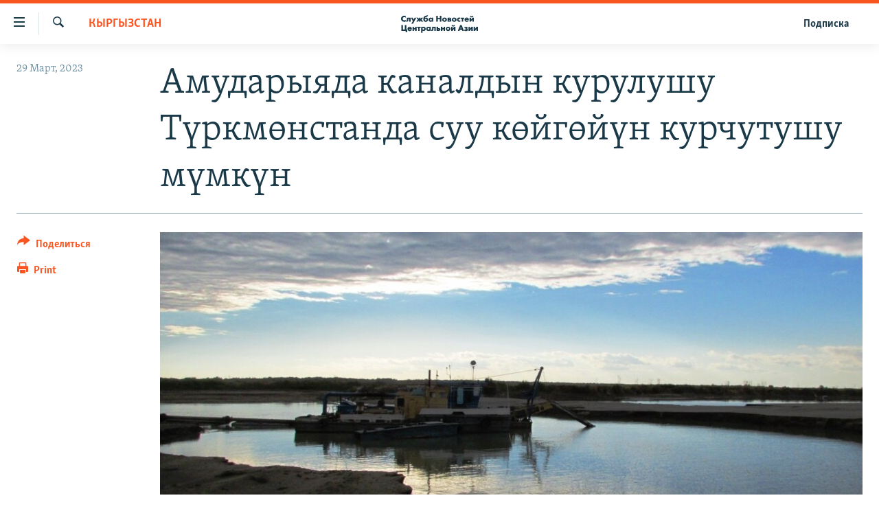

--- FILE ---
content_type: text/html; charset=utf-8
request_url: https://www.centralasian.org/a/32339935.html
body_size: 9578
content:

<!DOCTYPE html>
<html lang="ru" dir="ltr" class="no-js">
<head>
<link href="/Content/responsive/RFE/ru-CAN/RFE-ru-CAN.css?&amp;av=0.0.0.0&amp;cb=370" rel="stylesheet"/>
<script src="//tags.tiqcdn.com/utag/bbg/rferl-pangea/prod/utag.sync.js"></script> <script type='text/javascript' src='https://www.youtube.com/iframe_api' async></script>
<script type="text/javascript">
//a general 'js' detection, must be on top level in <head>, due to CSS performance
document.documentElement.className = "js";
var cacheBuster = "370";
var appBaseUrl = "/";
var imgEnhancerBreakpoints = [0, 144, 256, 408, 650, 1023, 1597];
var isLoggingEnabled = false;
var isPreviewPage = false;
var isLivePreviewPage = false;
if (!isPreviewPage) {
window.RFE = window.RFE || {};
window.RFE.cacheEnabledByParam = window.location.href.indexOf('nocache=1') === -1;
const url = new URL(window.location.href);
const params = new URLSearchParams(url.search);
// Remove the 'nocache' parameter
params.delete('nocache');
// Update the URL without the 'nocache' parameter
url.search = params.toString();
window.history.replaceState(null, '', url.toString());
} else {
window.addEventListener('load', function() {
const links = window.document.links;
for (let i = 0; i < links.length; i++) {
links[i].href = '#';
links[i].target = '_self';
}
})
}
var pwaEnabled = false;
var swCacheDisabled;
</script>
<meta charset="utf-8" />
<title>Амударыяда каналдын курулушу Түркмөнстанда суу көйгөйүн курчутушу мүмкүн</title>
<meta name="description" content="&quot;Талибан&quot; кыймылынын Амударыядан суу алуу үчүн чоң канал куруп жатышы Борбор Азия өлкөлөрү үчүн кошумча көйгөйлөрдү жаратышы мүмкүн. Анын терс кесепеттери ириде Түркмөнстан менен Өзбекстанга тиет." />
<meta name="keywords" content="Кыргызстан" />
<meta name="viewport" content="width=device-width, initial-scale=1.0" />
<meta http-equiv="X-UA-Compatible" content="IE=edge" />
<meta name="robots" content="max-image-preview:large">
<link href="https://rus.azathabar.com/a/32338884.html" rel="canonical" />
<meta name="apple-mobile-web-app-title" content="RFE/RL" />
<meta name="apple-mobile-web-app-status-bar-style" content="black" />
<meta name="apple-itunes-app" content="app-id=475986784, app-argument=//32339935.ltr" />
<meta content="Амударыяда каналдын курулушу Түркмөнстанда суу көйгөйүн курчутушу мүмкүн" property="og:title" />
<meta content="&quot;Талибан&quot; кыймылынын Амударыядан суу алуу үчүн чоң канал куруп жатышы Борбор Азия өлкөлөрү үчүн кошумча көйгөйлөрдү жаратышы мүмкүн. Анын терс кесепеттери ириде Түркмөнстан менен Өзбекстанга тиет." property="og:description" />
<meta content="article" property="og:type" />
<meta content="https://www.centralasian.org/a/32339935.html" property="og:url" />
<meta content="CENTRAL ASIAN" property="og:site_name" />
<meta content="https://gdb.rferl.org/ff24d026-be65-4132-bebc-c47da37306e3_cx0_cy9_cw0_w1200_h630.jpg" property="og:image" />
<meta content="1200" property="og:image:width" />
<meta content="630" property="og:image:height" />
<meta content="568280086670706" property="fb:app_id" />
<meta content="summary_large_image" name="twitter:card" />
<meta content="@SomeAccount" name="twitter:site" />
<meta content="https://gdb.rferl.org/ff24d026-be65-4132-bebc-c47da37306e3_cx0_cy9_cw0_w1200_h630.jpg" name="twitter:image" />
<meta content="Амударыяда каналдын курулушу Түркмөнстанда суу көйгөйүн курчутушу мүмкүн" name="twitter:title" />
<meta content="&quot;Талибан&quot; кыймылынын Амударыядан суу алуу үчүн чоң канал куруп жатышы Борбор Азия өлкөлөрү үчүн кошумча көйгөйлөрдү жаратышы мүмкүн. Анын терс кесепеттери ириде Түркмөнстан менен Өзбекстанга тиет." name="twitter:description" />
<script type="application/ld+json">{"articleSection":"Кыргызстан","isAccessibleForFree":true,"headline":"Амударыяда каналдын курулушу Түркмөнстанда суу көйгөйүн курчутушу мүмкүн","inLanguage":"ru-CAN","keywords":"Кыргызстан","author":{"@type":"Person","name":"RFE/RL"},"datePublished":"2023-03-29 08:14:42Z","dateModified":"2023-03-29 14:55:08Z","publisher":{"logo":{"width":512,"height":220,"@type":"ImageObject","url":"https://www.centralasian.org/Content/responsive/RFE/ru-CAN/img/logo.png"},"@type":"NewsMediaOrganization","url":"https://www.centralasian.org","sameAs":["https://www.instagram.com/"],"name":"CENTRAL ASIAN","alternateName":""},"@context":"https://schema.org","@type":"NewsArticle","mainEntityOfPage":"https://www.centralasian.org/a/32339935.html","url":"https://www.centralasian.org/a/32339935.html","description":"\u0022Талибан\u0022 кыймылынын Амударыядан суу алуу үчүн чоң канал куруп жатышы Борбор Азия өлкөлөрү үчүн кошумча көйгөйлөрдү жаратышы мүмкүн. Анын терс кесепеттери ириде Түркмөнстан менен Өзбекстанга тиет.","image":{"width":1080,"height":608,"@type":"ImageObject","url":"https://gdb.rferl.org/ff24d026-be65-4132-bebc-c47da37306e3_cx0_cy9_cw0_w1080_h608.jpg"},"name":"Амударыяда каналдын курулушу Түркмөнстанда суу көйгөйүн курчутушу мүмкүн"}</script>
<script src="/Scripts/responsive/infographics.b?v=dVbZ-Cza7s4UoO3BqYSZdbxQZVF4BOLP5EfYDs4kqEo1&amp;av=0.0.0.0&amp;cb=370"></script>
<script src="/Scripts/responsive/loader.b?v=Q26XNwrL6vJYKjqFQRDnx01Lk2pi1mRsuLEaVKMsvpA1&amp;av=0.0.0.0&amp;cb=370"></script>
<link rel="icon" type="image/svg+xml" href="/Content/responsive/RFE/img/webApp/favicon.svg" />
<link rel="alternate icon" href="/Content/responsive/RFE/img/webApp/favicon.ico" />
<link rel="mask-icon" color="#ea6903" href="/Content/responsive/RFE/img/webApp/favicon_safari.svg" />
<link rel="apple-touch-icon" sizes="152x152" href="/Content/responsive/RFE/img/webApp/ico-152x152.png" />
<link rel="apple-touch-icon" sizes="144x144" href="/Content/responsive/RFE/img/webApp/ico-144x144.png" />
<link rel="apple-touch-icon" sizes="114x114" href="/Content/responsive/RFE/img/webApp/ico-114x114.png" />
<link rel="apple-touch-icon" sizes="72x72" href="/Content/responsive/RFE/img/webApp/ico-72x72.png" />
<link rel="apple-touch-icon-precomposed" href="/Content/responsive/RFE/img/webApp/ico-57x57.png" />
<link rel="icon" sizes="192x192" href="/Content/responsive/RFE/img/webApp/ico-192x192.png" />
<link rel="icon" sizes="128x128" href="/Content/responsive/RFE/img/webApp/ico-128x128.png" />
<meta name="msapplication-TileColor" content="#ffffff" />
<meta name="msapplication-TileImage" content="/Content/responsive/RFE/img/webApp/ico-144x144.png" />
<link rel="preload" href="/Content/responsive/fonts/Skolar-Lt_Cyrl_v2.4.woff" type="font/woff" as="font" crossorigin="anonymous" />
<link rel="alternate" type="application/rss+xml" title="RFE/RL - Top Stories [RSS]" href="/api/" />
<link rel="sitemap" type="application/rss+xml" href="/sitemap.xml" />
</head>
<body class=" nav-no-loaded cc_theme pg-article print-lay-article js-category-to-nav nojs-images ">
<script type="text/javascript" >
var analyticsData = {url:"https://www.centralasian.org/a/32339935.html",property_id:"530",article_uid:"32339935",page_title:"Амударыяда каналдын курулушу Түркмөнстанда суу көйгөйүн курчутушу мүмкүн",page_type:"article",content_type:"article",subcontent_type:"article",last_modified:"2023-03-29 14:55:08Z",pub_datetime:"2023-03-29 08:14:42Z",pub_year:"2023",pub_month:"03",pub_day:"29",pub_hour:"08",pub_weekday:"Wednesday",section:"кыргызстан",english_section:"kyrgyzstan",byline:"",categories:"kyrgyzstan",domain:"www.centralasian.org",language:"Russian",language_service:"RFERL Central Asian",platform:"web",copied:"no",copied_article:"",copied_title:"",runs_js:"Yes",cms_release:"8.44.0.0.370",enviro_type:"prod",slug:"",entity:"RFE",short_language_service:"CAN",platform_short:"W",page_name:"Амударыяда каналдын курулушу Түркмөнстанда суу көйгөйүн курчутушу мүмкүн"};
</script>
<noscript><iframe src="https://www.googletagmanager.com/ns.html?id=GTM-WXZBPZ" height="0" width="0" style="display:none;visibility:hidden"></iframe></noscript><script type="text/javascript" data-cookiecategory="analytics">
var gtmEventObject = Object.assign({}, analyticsData, {event: 'page_meta_ready'});window.dataLayer = window.dataLayer || [];window.dataLayer.push(gtmEventObject);
if (top.location === self.location) { //if not inside of an IFrame
var renderGtm = "true";
if (renderGtm === "true") {
(function(w,d,s,l,i){w[l]=w[l]||[];w[l].push({'gtm.start':new Date().getTime(),event:'gtm.js'});var f=d.getElementsByTagName(s)[0],j=d.createElement(s),dl=l!='dataLayer'?'&l='+l:'';j.async=true;j.src='//www.googletagmanager.com/gtm.js?id='+i+dl;f.parentNode.insertBefore(j,f);})(window,document,'script','dataLayer','GTM-WXZBPZ');
}
}
</script>
<!--Analytics tag js version start-->
<script type="text/javascript" data-cookiecategory="analytics">
var utag_data = Object.assign({}, analyticsData, {});
if(typeof(TealiumTagFrom)==='function' && typeof(TealiumTagSearchKeyword)==='function') {
var utag_from=TealiumTagFrom();var utag_searchKeyword=TealiumTagSearchKeyword();
if(utag_searchKeyword!=null && utag_searchKeyword!=='' && utag_data["search_keyword"]==null) utag_data["search_keyword"]=utag_searchKeyword;if(utag_from!=null && utag_from!=='') utag_data["from"]=TealiumTagFrom();}
if(window.top!== window.self&&utag_data.page_type==="snippet"){utag_data.page_type = 'iframe';}
try{if(window.top!==window.self&&window.self.location.hostname===window.top.location.hostname){utag_data.platform = 'self-embed';utag_data.platform_short = 'se';}}catch(e){if(window.top!==window.self&&window.self.location.search.includes("platformType=self-embed")){utag_data.platform = 'cross-promo';utag_data.platform_short = 'cp';}}
(function(a,b,c,d){ a="https://tags.tiqcdn.com/utag/bbg/rferl-pangea/prod/utag.js"; b=document;c="script";d=b.createElement(c);d.src=a;d.type="text/java"+c;d.async=true; a=b.getElementsByTagName(c)[0];a.parentNode.insertBefore(d,a); })();
</script>
<!--Analytics tag js version end-->
<!-- Analytics tag management NoScript -->
<noscript>
<img style="position: absolute; border: none;" src="https://ssc.centralasian.org/b/ss/bbgprod,bbgentityrferl/1/G.4--NS/338998586?pageName=rfe%3acan%3aw%3aarticle%3a%d0%90%d0%bc%d1%83%d0%b4%d0%b0%d1%80%d1%8b%d1%8f%d0%b4%d0%b0%20%d0%ba%d0%b0%d0%bd%d0%b0%d0%bb%d0%b4%d1%8b%d0%bd%20%d0%ba%d1%83%d1%80%d1%83%d0%bb%d1%83%d1%88%d1%83%20%d0%a2%d2%af%d1%80%d0%ba%d0%bc%d3%a9%d0%bd%d1%81%d1%82%d0%b0%d0%bd%d0%b4%d0%b0%20%d1%81%d1%83%d1%83%20%d0%ba%d3%a9%d0%b9%d0%b3%d3%a9%d0%b9%d2%af%d0%bd%20%d0%ba%d1%83%d1%80%d1%87%d1%83%d1%82%d1%83%d1%88%d1%83%20%d0%bc%d2%af%d0%bc%d0%ba%d2%af%d0%bd&amp;c6=%d0%90%d0%bc%d1%83%d0%b4%d0%b0%d1%80%d1%8b%d1%8f%d0%b4%d0%b0%20%d0%ba%d0%b0%d0%bd%d0%b0%d0%bb%d0%b4%d1%8b%d0%bd%20%d0%ba%d1%83%d1%80%d1%83%d0%bb%d1%83%d1%88%d1%83%20%d0%a2%d2%af%d1%80%d0%ba%d0%bc%d3%a9%d0%bd%d1%81%d1%82%d0%b0%d0%bd%d0%b4%d0%b0%20%d1%81%d1%83%d1%83%20%d0%ba%d3%a9%d0%b9%d0%b3%d3%a9%d0%b9%d2%af%d0%bd%20%d0%ba%d1%83%d1%80%d1%87%d1%83%d1%82%d1%83%d1%88%d1%83%20%d0%bc%d2%af%d0%bc%d0%ba%d2%af%d0%bd&amp;v36=8.44.0.0.370&amp;v6=D=c6&amp;g=https%3a%2f%2fwww.centralasian.org%2fa%2f32339935.html&amp;c1=D=g&amp;v1=D=g&amp;events=event1,event52&amp;c16=rferl%20central%20asian&amp;v16=D=c16&amp;c5=kyrgyzstan&amp;v5=D=c5&amp;ch=%d0%9a%d1%8b%d1%80%d0%b3%d1%8b%d0%b7%d1%81%d1%82%d0%b0%d0%bd&amp;c15=russian&amp;v15=D=c15&amp;c4=article&amp;v4=D=c4&amp;c14=32339935&amp;v14=D=c14&amp;v20=no&amp;c17=web&amp;v17=D=c17&amp;mcorgid=518abc7455e462b97f000101%40adobeorg&amp;server=www.centralasian.org&amp;pageType=D=c4&amp;ns=bbg&amp;v29=D=server&amp;v25=rfe&amp;v30=530&amp;v105=D=User-Agent " alt="analytics" width="1" height="1" /></noscript>
<!-- End of Analytics tag management NoScript -->
<!--*** Accessibility links - For ScreenReaders only ***-->
<section>
<div class="sr-only">
<h2>Ссылки доступа</h2>
<ul>
<li><a href="#content" data-disable-smooth-scroll="1">Вернуться к основному содержанию</a></li>
<li><a href="#navigation" data-disable-smooth-scroll="1">Вернутся к главной навигации</a></li>
<li><a href="#txtHeaderSearch" data-disable-smooth-scroll="1">Вернутся к поиску</a></li>
</ul>
</div>
</section>
<div dir="ltr">
<div id="page">
<aside>
<div class="c-lightbox overlay-modal">
<div class="c-lightbox__intro">
<h2 class="c-lightbox__intro-title"></h2>
<button class="btn btn--rounded c-lightbox__btn c-lightbox__intro-next" title="Следующий">
<span class="ico ico--rounded ico-chevron-forward"></span>
<span class="sr-only">Следующий</span>
</button>
</div>
<div class="c-lightbox__nav">
<button class="btn btn--rounded c-lightbox__btn c-lightbox__btn--close" title="Закрыть">
<span class="ico ico--rounded ico-close"></span>
<span class="sr-only">Закрыть</span>
</button>
<button class="btn btn--rounded c-lightbox__btn c-lightbox__btn--prev" title="Предыдущий">
<span class="ico ico--rounded ico-chevron-backward"></span>
<span class="sr-only">Предыдущий</span>
</button>
<button class="btn btn--rounded c-lightbox__btn c-lightbox__btn--next" title="Следующий">
<span class="ico ico--rounded ico-chevron-forward"></span>
<span class="sr-only">Следующий</span>
</button>
</div>
<div class="c-lightbox__content-wrap">
<figure class="c-lightbox__content">
<span class="c-spinner c-spinner--lightbox">
<img src="/Content/responsive/img/player-spinner.png"
alt="пожалуйста, подождите"
title="пожалуйста, подождите" />
</span>
<div class="c-lightbox__img">
<div class="thumb">
<img src="" alt="" />
</div>
</div>
<figcaption>
<div class="c-lightbox__info c-lightbox__info--foot">
<span class="c-lightbox__counter"></span>
<span class="caption c-lightbox__caption"></span>
</div>
</figcaption>
</figure>
</div>
<div class="hidden">
<div class="content-advisory__box content-advisory__box--lightbox">
<span class="content-advisory__box-text">This image contains sensitive content which some people may find offensive or disturbing.</span>
<button class="btn btn--transparent content-advisory__box-btn m-t-md" value="text" type="button">
<span class="btn__text">
Click to reveal
</span>
</button>
</div>
</div>
</div>
<div class="print-dialogue">
<div class="container">
<h3 class="print-dialogue__title section-head">Print Options:</h3>
<div class="print-dialogue__opts">
<ul class="print-dialogue__opt-group">
<li class="form__group form__group--checkbox">
<input class="form__check " id="checkboxImages" name="checkboxImages" type="checkbox" checked="checked" />
<label for="checkboxImages" class="form__label m-t-md">Images</label>
</li>
<li class="form__group form__group--checkbox">
<input class="form__check " id="checkboxMultimedia" name="checkboxMultimedia" type="checkbox" checked="checked" />
<label for="checkboxMultimedia" class="form__label m-t-md">Multimedia</label>
</li>
</ul>
<ul class="print-dialogue__opt-group">
<li class="form__group form__group--checkbox">
<input class="form__check " id="checkboxEmbedded" name="checkboxEmbedded" type="checkbox" checked="checked" />
<label for="checkboxEmbedded" class="form__label m-t-md">Embedded Content</label>
</li>
<li class="hidden">
<input class="form__check " id="checkboxComments" name="checkboxComments" type="checkbox" />
<label for="checkboxComments" class="form__label m-t-md"> Comments</label>
</li>
</ul>
</div>
<div class="print-dialogue__buttons">
<button class="btn btn--secondary close-button" type="button" title="Отменить">
<span class="btn__text ">Отменить</span>
</button>
<button class="btn btn-cust-print m-l-sm" type="button" title="Print">
<span class="btn__text ">Print</span>
</button>
</div>
</div>
</div>
<div class="ctc-message pos-fix">
<div class="ctc-message__inner">Link has been copied to clipboard</div>
</div>
</aside>
<div class="hdr-20 hdr-20--big">
<div class="hdr-20__inner">
<div class="hdr-20__max pos-rel">
<div class="hdr-20__side hdr-20__side--primary d-flex">
<label data-for="main-menu-ctrl" data-switcher-trigger="true" data-switch-target="main-menu-ctrl" class="burger hdr-trigger pos-rel trans-trigger" data-trans-evt="click" data-trans-id="menu">
<span class="ico ico-close hdr-trigger__ico hdr-trigger__ico--close burger__ico burger__ico--close"></span>
<span class="ico ico-menu hdr-trigger__ico hdr-trigger__ico--open burger__ico burger__ico--open"></span>
</label>
<div class="menu-pnl pos-fix trans-target" data-switch-target="main-menu-ctrl" data-trans-id="menu">
<div class="menu-pnl__inner">
<nav class="main-nav menu-pnl__item menu-pnl__item--first">
<ul class="main-nav__list accordeon" data-analytics-tales="false" data-promo-name="link" data-location-name="nav,secnav">
<li class="main-nav__item">
<a class="main-nav__item-name main-nav__item-name--link" href="https://www.centralasian.org/p/4860.html" title="О проекте" >О проекте</a>
</li>
<li class="main-nav__item">
<a class="main-nav__item-name main-nav__item-name--link" href="https://www.centralasian.org/subscribe.html" title="Подписка" >Подписка</a>
</li>
<li class="main-nav__item">
<a class="main-nav__item-name main-nav__item-name--link" href="https://www.centralasian.org/p/4808.html" title="Контакты" >Контакты</a>
</li>
<li class="main-nav__item">
<a class="main-nav__item-name main-nav__item-name--link" href="https://direct.usagm.gov" title="RFE/RL Директ" >RFE/RL Директ</a>
</li>
<li class="main-nav__item">
<a class="main-nav__item-name main-nav__item-name--link" href="http://www.currenttime.tv/" title="настоящее время" >настоящее время</a>
</li>
<li class="main-nav__item">
<a class="main-nav__item-name main-nav__item-name--link" href="/z/22619" title="Мигрант Медиа" data-item-name="migrant-media" >Мигрант Медиа</a>
</li>
</ul>
</nav>
</div>
</div>
<label data-for="top-search-ctrl" data-switcher-trigger="true" data-switch-target="top-search-ctrl" class="top-srch-trigger hdr-trigger">
<span class="ico ico-close hdr-trigger__ico hdr-trigger__ico--close top-srch-trigger__ico top-srch-trigger__ico--close"></span>
<span class="ico ico-search hdr-trigger__ico hdr-trigger__ico--open top-srch-trigger__ico top-srch-trigger__ico--open"></span>
</label>
<div class="srch-top srch-top--in-header" data-switch-target="top-search-ctrl">
<div class="container">
<form action="/s" class="srch-top__form srch-top__form--in-header" id="form-topSearchHeader" method="get" role="search"><label for="txtHeaderSearch" class="sr-only">Искать</label>
<input type="text" id="txtHeaderSearch" name="k" placeholder="текст для поиска..." accesskey="s" value="" class="srch-top__input analyticstag-event" onkeydown="if (event.keyCode === 13) { FireAnalyticsTagEventOnSearch('search', $dom.get('#txtHeaderSearch')[0].value) }" />
<button title="Искать" type="submit" class="btn btn--top-srch analyticstag-event" onclick="FireAnalyticsTagEventOnSearch('search', $dom.get('#txtHeaderSearch')[0].value) ">
<span class="ico ico-search"></span>
</button></form>
</div>
</div>
<a href="/" class="main-logo-link">
<img src="/Content/responsive/RFE/ru-CAN/img/logo-compact.svg" class="main-logo main-logo--comp" alt="site logo">
<img src="/Content/responsive/RFE/ru-CAN/img/logo.svg" class="main-logo main-logo--big" alt="site logo">
</a>
</div>
<div class="hdr-20__side hdr-20__side--secondary d-flex">
<a href="/subscribe.html" title="Подписка" class="hdr-20__secondary-item hdr-20__secondary-item--lang" data-item-name="satellite">
Подписка
</a>
<a href="/s" title="Искать" class="hdr-20__secondary-item hdr-20__secondary-item--search" data-item-name="search">
<span class="ico ico-search hdr-20__secondary-icon hdr-20__secondary-icon--search"></span>
</a>
<div class="srch-bottom">
<form action="/s" class="srch-bottom__form d-flex" id="form-bottomSearch" method="get" role="search"><label for="txtSearch" class="sr-only">Искать</label>
<input type="search" id="txtSearch" name="k" placeholder="текст для поиска..." accesskey="s" value="" class="srch-bottom__input analyticstag-event" onkeydown="if (event.keyCode === 13) { FireAnalyticsTagEventOnSearch('search', $dom.get('#txtSearch')[0].value) }" />
<button title="Искать" type="submit" class="btn btn--bottom-srch analyticstag-event" onclick="FireAnalyticsTagEventOnSearch('search', $dom.get('#txtSearch')[0].value) ">
<span class="ico ico-search"></span>
</button></form>
</div>
</div>
<img src="/Content/responsive/RFE/ru-CAN/img/logo-print.gif" class="logo-print" alt="site logo">
<img src="/Content/responsive/RFE/ru-CAN/img/logo-print_color.png" class="logo-print logo-print--color" alt="site logo">
</div>
</div>
</div>
<script>
if (document.body.className.indexOf('pg-home') > -1) {
var nav2In = document.querySelector('.hdr-20__inner');
var nav2Sec = document.querySelector('.hdr-20__side--secondary');
var secStyle = window.getComputedStyle(nav2Sec);
if (nav2In && window.pageYOffset < 150 && secStyle['position'] !== 'fixed') {
nav2In.classList.add('hdr-20__inner--big')
}
}
</script>
<div class="c-hlights c-hlights--breaking c-hlights--no-item" data-hlight-display="mobile,desktop">
<div class="c-hlights__wrap container p-0">
<div class="c-hlights__nav">
<a role="button" href="#" title="Предыдущий">
<span class="ico ico-chevron-backward m-0"></span>
<span class="sr-only">Предыдущий</span>
</a>
<a role="button" href="#" title="Следующий">
<span class="ico ico-chevron-forward m-0"></span>
<span class="sr-only">Следующий</span>
</a>
</div>
<span class="c-hlights__label">
<span class="">Новость часа</span>
<span class="switcher-trigger">
<label data-for="more-less-1" data-switcher-trigger="true" class="switcher-trigger__label switcher-trigger__label--more p-b-0" title="Показать больше">
<span class="ico ico-chevron-down"></span>
</label>
<label data-for="more-less-1" data-switcher-trigger="true" class="switcher-trigger__label switcher-trigger__label--less p-b-0" title="Show less">
<span class="ico ico-chevron-up"></span>
</label>
</span>
</span>
<ul class="c-hlights__items switcher-target" data-switch-target="more-less-1">
</ul>
</div>
</div> <div id="content">
<main class="container">
<div class="hdr-container">
<div class="row">
<div class="col-category col-xs-12 col-md-2 pull-left"> <div class="category js-category">
<a class="" href="/z/18690">Кыргызстан</a> </div>
</div><div class="col-title col-xs-12 col-md-10 pull-right"> <h1 class="title pg-title">
Амударыяда каналдын курулушу Түркмөнстанда суу көйгөйүн курчутушу мүмкүн
</h1>
</div><div class="col-publishing-details col-xs-12 col-sm-12 col-md-2 pull-left"> <div class="publishing-details ">
<div class="published">
<span class="date" >
<time pubdate="pubdate" datetime="2023-03-29T08:14:42+00:00">
29 Март, 2023
</time>
</span>
</div>
</div>
</div><div class="col-lg-12 separator"> <div class="separator">
<hr class="title-line" />
</div>
</div><div class="col-multimedia col-xs-12 col-md-10 pull-right"> <div class="cover-media">
<figure class="media-image js-media-expand">
<div class="img-wrap">
<div class="thumb thumb16_9">
<img src="https://gdb.rferl.org/ff24d026-be65-4132-bebc-c47da37306e3_cx0_cy9_cw0_w250_r1_s.jpg" alt="Амударыя" />
</div>
</div>
<figcaption>
<span class="caption">Амударыя</span>
</figcaption>
</figure>
</div>
</div><div class="col-xs-12 col-md-2 pull-left article-share pos-rel"> <div class="share--box">
<div class="sticky-share-container" style="display:none">
<div class="container">
<a href="https://www.centralasian.org" id="logo-sticky-share">&nbsp;</a>
<div class="pg-title pg-title--sticky-share">
Амударыяда каналдын курулушу Түркмөнстанда суу көйгөйүн курчутушу мүмкүн
</div>
<div class="sticked-nav-actions">
<!--This part is for sticky navigation display-->
<p class="buttons link-content-sharing p-0 ">
<button class="btn btn--link btn-content-sharing p-t-0 " id="btnContentSharing" value="text" role="Button" type="" title="поделиться в других соцсетях">
<span class="ico ico-share ico--l"></span>
<span class="btn__text ">
Поделиться
</span>
</button>
</p>
<aside class="content-sharing js-content-sharing js-content-sharing--apply-sticky content-sharing--sticky"
role="complementary"
data-share-url="https://www.centralasian.org/a/32339935.html" data-share-title="Амударыяда каналдын курулушу Түркмөнстанда суу көйгөйүн курчутушу мүмкүн" data-share-text="&quot;Талибан&quot; кыймылынын Амударыядан суу алуу үчүн чоң канал куруп жатышы Борбор Азия өлкөлөрү үчүн кошумча көйгөйлөрдү жаратышы мүмкүн. Анын терс кесепеттери ириде Түркмөнстан менен Өзбекстанга тиет.">
<div class="content-sharing__popover">
<h6 class="content-sharing__title">Поделиться</h6>
<button href="#close" id="btnCloseSharing" class="btn btn--text-like content-sharing__close-btn">
<span class="ico ico-close ico--l"></span>
</button>
<ul class="content-sharing__list">
<li class="content-sharing__item">
<div class="ctc ">
<input type="text" class="ctc__input" readonly="readonly">
<a href="" js-href="https://www.centralasian.org/a/32339935.html" class="content-sharing__link ctc__button">
<span class="ico ico-copy-link ico--rounded ico--s"></span>
<span class="content-sharing__link-text">Copy link</span>
</a>
</div>
</li>
<li class="content-sharing__item">
<a href="https://telegram.me/share/url?url=https%3a%2f%2fwww.centralasian.org%2fa%2f32339935.html"
data-analytics-text="share_on_telegram"
title="Telegram" target="_blank"
class="content-sharing__link js-social-btn">
<span class="ico ico-telegram ico--rounded ico--s"></span>
<span class="content-sharing__link-text">Telegram</span>
</a>
</li>
<li class="content-sharing__item">
<a href="mailto:?body=https%3a%2f%2fwww.centralasian.org%2fa%2f32339935.html&amp;subject=Амударыяда каналдын курулушу Түркмөнстанда суу көйгөйүн курчутушу мүмкүн"
title="Email"
class="content-sharing__link ">
<span class="ico ico-email ico--rounded ico--s"></span>
<span class="content-sharing__link-text">Email</span>
</a>
</li>
</ul>
</div>
</aside>
</div>
</div>
</div>
<div class="links">
<p class="buttons link-content-sharing p-0 ">
<button class="btn btn--link btn-content-sharing p-t-0 " id="btnContentSharing" value="text" role="Button" type="" title="поделиться в других соцсетях">
<span class="ico ico-share ico--l"></span>
<span class="btn__text ">
Поделиться
</span>
</button>
</p>
<aside class="content-sharing js-content-sharing " role="complementary"
data-share-url="https://www.centralasian.org/a/32339935.html" data-share-title="Амударыяда каналдын курулушу Түркмөнстанда суу көйгөйүн курчутушу мүмкүн" data-share-text="&quot;Талибан&quot; кыймылынын Амударыядан суу алуу үчүн чоң канал куруп жатышы Борбор Азия өлкөлөрү үчүн кошумча көйгөйлөрдү жаратышы мүмкүн. Анын терс кесепеттери ириде Түркмөнстан менен Өзбекстанга тиет.">
<div class="content-sharing__popover">
<h6 class="content-sharing__title">Поделиться</h6>
<button href="#close" id="btnCloseSharing" class="btn btn--text-like content-sharing__close-btn">
<span class="ico ico-close ico--l"></span>
</button>
<ul class="content-sharing__list">
<li class="content-sharing__item">
<div class="ctc ">
<input type="text" class="ctc__input" readonly="readonly">
<a href="" js-href="https://www.centralasian.org/a/32339935.html" class="content-sharing__link ctc__button">
<span class="ico ico-copy-link ico--rounded ico--l"></span>
<span class="content-sharing__link-text">Copy link</span>
</a>
</div>
</li>
<li class="content-sharing__item">
<a href="https://telegram.me/share/url?url=https%3a%2f%2fwww.centralasian.org%2fa%2f32339935.html"
data-analytics-text="share_on_telegram"
title="Telegram" target="_blank"
class="content-sharing__link js-social-btn">
<span class="ico ico-telegram ico--rounded ico--l"></span>
<span class="content-sharing__link-text">Telegram</span>
</a>
</li>
<li class="content-sharing__item">
<a href="mailto:?body=https%3a%2f%2fwww.centralasian.org%2fa%2f32339935.html&amp;subject=Амударыяда каналдын курулушу Түркмөнстанда суу көйгөйүн курчутушу мүмкүн"
title="Email"
class="content-sharing__link ">
<span class="ico ico-email ico--rounded ico--l"></span>
<span class="content-sharing__link-text">Email</span>
</a>
</li>
</ul>
</div>
</aside>
<p class="link-print visible-md visible-lg buttons p-0">
<button class="btn btn--link btn-print p-t-0" onclick="if (typeof FireAnalyticsTagEvent === 'function') {FireAnalyticsTagEvent({ on_page_event: 'print_story' });}return false" title="(CTRL+P)">
<span class="ico ico-print"></span>
<span class="btn__text">Print</span>
</button>
</p>
</div>
</div>
</div>
</div>
</div>
<div class="body-container">
<div class="row">
<div class="col-xs-12 col-sm-12 col-md-10 col-lg-10 pull-right">
<div class="row">
<div class="col-xs-12 col-sm-12 col-md-8 col-lg-8 pull-left bottom-offset content-offset">
<div class="intro intro--bold" >
<p >&quot;Талибан&quot; кыймылынын Амударыядан суу алуу үчүн чоң канал куруп жатышы Борбор Азия өлкөлөрү үчүн кошумча көйгөйлөрдү жаратышы мүмкүн. Анын терс кесепеттери ириде Түркмөнстан менен Өзбекстанга тиет.</p>
</div>
<div id="article-content" class="content-floated-wrap fb-quotable">
<div class="wsw">
<p>&quot;Талибан&quot; башкарган ооган өкмөтү 2022-жылы 31-мартта Балх провинциясы менен Борбор Азия өлкөлөрү чектешкен жерде ири каналдын курулушун баштай турганын жарыялаган.</p>
<p>Курулуп жаткан канал Түркмөнстан менен чектешкен Жаузжан и Фараб провинциялары аркылуу да өтөт. Долбоорго ылайык, каналдын узундугу 285 чакырымды, туурасы 100 метрди, терегдиги 8 метрди түзөт. Талибдер курулушту беш жылда аяктоону, быйылкы жылдын соңуна чейин 100 чакырым бөлүгүн бүткөрүүнү пландоодо.</p>
<p>Канал бүткөндөн кийин Амударыядагы суунун үчтөн бир бөлүгү Ооганстандын түндүк райондоруна бурулары, натыйжада, Борбор Азия өлкөлөрүндө, анын ичинде Түркмөнстан менен Өзбекстанда суу тартыштыгы күчөй турганы айтылууда.</p>
<p>Ушул тапта Борбор Азиядагы беш өлкө Амударыядагы сууну 1987-жылы кол коюлган Ташкент келишимине ылайык бөлүшүп келет. Келишимге катышпаган Ооганстан эми сууну өзүнүн айыл чарба муктаждыктары үчүн буруп кетүүгө ниеттенүүдө.</p>
<p>Гиндикуш тоолору менен чектешкен Амударыя Түркмөнстандын айыл чарбасын керектүү суу менен камсыздап келет.</p>
<p>&quot;Азаттыктын&quot; түркмөн кызматынын кабарчысы дарыя мурда ылайланып катуу акса, азыр суу азайып, агымы да жайлап калганын билдирүүдө.</p>
<p>Жергиликтүү адистер канал пайдаланууга берилсе, суу көйгөйү Лебап облусунда эле эмес, өлкөнүн бардык аймагында курчуй турганын айтып жатышат.</p>
<p>22-мартта &quot;Талибан&quot; түзгөн өкмөттүн премьер-министринин орун басарынын милдетин аткаруучу, молдо Абдул Гани Бародар Ооганстан &quot;Өзбекстан менен өз ара түшүнүшүүнүн негизинде&quot; Амударыяда Коштепе каналын курууну ишке ашырууга даяр экенин билдирген. Бул тууралуу ал Өзбекстан президентинин тышкы саясат боюнча атайын өкүлү Абдулазиз Камилов менен жолугушуусу учурунда айткан.</p>
</div>
</div>
</div>
<div class="col-xs-12 col-sm-12 col-md-4 col-lg-4 pull-left design-top-offset"> <div class="region">
</div>
</div>
</div>
</div>
</div>
</div>
</main>
<a class="btn pos-abs p-0 lazy-scroll-load" data-ajax="true" data-ajax-mode="replace" data-ajax-update="#ymla-section" data-ajax-url="/part/section/5/9463" href="/p/9463.html" loadonce="true" title="Continue reading">​</a> <div id="ymla-section" class="clear ymla-section"></div>
</div>
<footer role="contentinfo">
<div id="foot" class="foot">
<div class="container">
<div class="foot-nav collapsed" id="foot-nav">
<div class="menu">
<ul class="items">
<li class="socials block-socials">
<span class="handler" id="socials-handler">
Присоединяйтесь!
</span>
<div class="inner">
<ul class="subitems follow">
<li>
<a href="https://www.instagram.com/" title="Подпишитесь на нашу страницу в Instagram" data-analytics-text="follow_on_instagram" class="btn btn--rounded js-social-btn btn-instagram" target="_blank" rel="noopener">
<span class="ico ico-instagram ico--rounded"></span>
</a>
</li>
<li>
<a href="/rssfeeds" title="RSS" data-analytics-text="follow_on_rss" class="btn btn--rounded js-social-btn btn-rss" >
<span class="ico ico-rss ico--rounded"></span>
</a>
</li>
<li>
<a href="/podcasts" title="Podcast" data-analytics-text="follow_on_podcast" class="btn btn--rounded js-social-btn btn-podcast" >
<span class="ico ico-podcast ico--rounded"></span>
</a>
</li>
</ul>
</div>
</li>
<li class="block-primary collapsed collapsible item">
<span class="handler">
Контакты
<span title="close tab" class="ico ico-chevron-up"></span>
<span title="open tab" class="ico ico-chevron-down"></span>
<span title="add" class="ico ico-plus"></span>
<span title="remove" class="ico ico-minus"></span>
</span>
<div class="inner">
<ul class="subitems">
<li class="subitem">
<a class="handler" href="http://m.centralasian.org/p/4808.html" title="Email" >Email</a>
</li>
</ul>
</div>
</li>
<li class="block-primary collapsed collapsible item">
<span class="handler">
Новости Центральной Азии
<span title="close tab" class="ico ico-chevron-up"></span>
<span title="open tab" class="ico ico-chevron-down"></span>
<span title="add" class="ico ico-plus"></span>
<span title="remove" class="ico ico-minus"></span>
</span>
<div class="inner">
<ul class="subitems">
<li class="subitem">
<a class="handler" href="/p/4860.html" title="О проекте" >О проекте</a>
</li>
</ul>
</div>
</li>
</ul>
</div>
</div>
<div class="foot__item foot__item--copyrights">
<p class="copyright">CENTRAL ASIAN © 2026 RFE/RL, Inc. | Все права защищены.</p>
</div>
</div>
</div>
</footer> </div>
</div>
<script defer src="/Scripts/responsive/serviceWorkerInstall.js?cb=370"></script>
<script type="text/javascript">
// opera mini - disable ico font
if (navigator.userAgent.match(/Opera Mini/i)) {
document.getElementsByTagName("body")[0].className += " can-not-ff";
}
// mobile browsers test
if (typeof RFE !== 'undefined' && RFE.isMobile) {
if (RFE.isMobile.any()) {
document.getElementsByTagName("body")[0].className += " is-mobile";
}
else {
document.getElementsByTagName("body")[0].className += " is-not-mobile";
}
}
</script>
<script src="/conf.js?x=370" type="text/javascript"></script>
<div class="responsive-indicator">
<div class="visible-xs-block">XS</div>
<div class="visible-sm-block">SM</div>
<div class="visible-md-block">MD</div>
<div class="visible-lg-block">LG</div>
</div>
<script type="text/javascript">
var bar_data = {
"apiId": "32339935",
"apiType": "1",
"isEmbedded": "0",
"culture": "ru-CAN",
"cookieName": "cmsLoggedIn",
"cookieDomain": "www.centralasian.org"
};
</script>
<div id="scriptLoaderTarget" style="display:none;contain:strict;"></div>
</body>
</html>